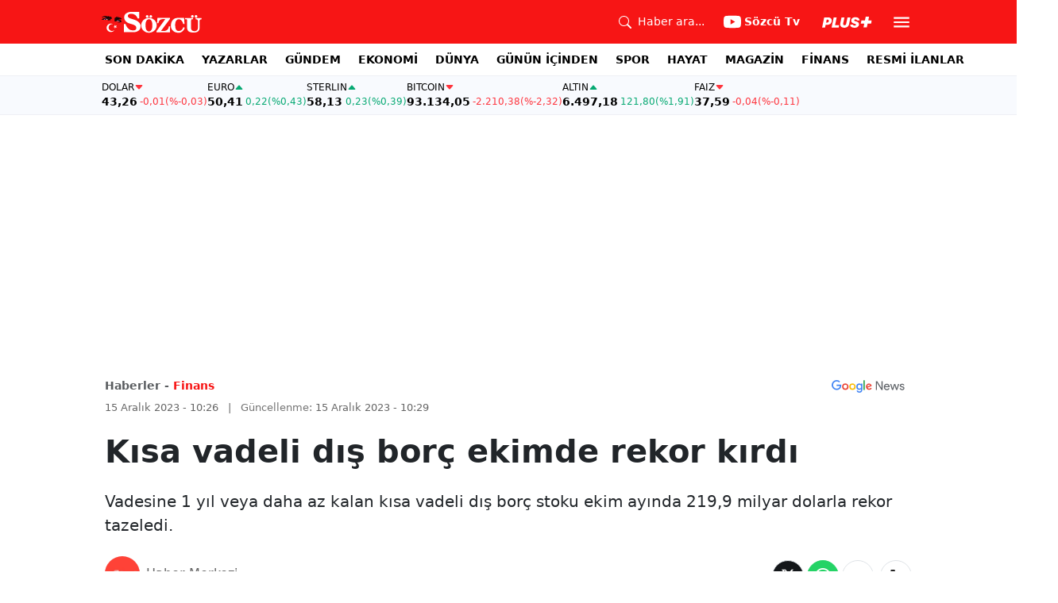

--- FILE ---
content_type: text/html; charset=utf-8
request_url: https://www.google.com/recaptcha/api2/aframe
body_size: 267
content:
<!DOCTYPE HTML><html><head><meta http-equiv="content-type" content="text/html; charset=UTF-8"></head><body><script nonce="Oarq56G2h_mzOl4z4rEGqw">/** Anti-fraud and anti-abuse applications only. See google.com/recaptcha */ try{var clients={'sodar':'https://pagead2.googlesyndication.com/pagead/sodar?'};window.addEventListener("message",function(a){try{if(a.source===window.parent){var b=JSON.parse(a.data);var c=clients[b['id']];if(c){var d=document.createElement('img');d.src=c+b['params']+'&rc='+(localStorage.getItem("rc::a")?sessionStorage.getItem("rc::b"):"");window.document.body.appendChild(d);sessionStorage.setItem("rc::e",parseInt(sessionStorage.getItem("rc::e")||0)+1);localStorage.setItem("rc::h",'1768852169802');}}}catch(b){}});window.parent.postMessage("_grecaptcha_ready", "*");}catch(b){}</script></body></html>

--- FILE ---
content_type: text/plain;charset=UTF-8
request_url: https://cdn.membrana.media/video/szc/desktop/videoSources.json
body_size: 86
content:
[{"id":974113,"src":"https://membrana-cdn.media/video/szc/external-974113-20260119-desktop.mp4","poster":"https://membrana-cdn.media/video/szc/external-974113-20260119-0.webp","duration":607,"type":"video/mp4","publication_date":"2026-01-19","title":"Dışarıda Yemek Yemek Hayal Oldu! Restoranların Fiyat Oyunu! Şef Rafet İnce Tek Tek Anlattı!"},{"id":974019,"src":"https://membrana-cdn.media/video/szc/external-974019-20260119-desktop.mp4","poster":"https://membrana-cdn.media/video/szc/external-974019-20260119-0.webp","duration":181,"type":"video/mp4","publication_date":"2026-01-19","title":"'Nereye Gidiyor Ülke' Ekrem Açıkel O Görüntüleri Anlattı! Cemaat Ağabeyi Böyle Karşılandı"},{"id":973963,"src":"https://membrana-cdn.media/video/szc/external-973963-20260119-desktop.mp4","poster":"https://membrana-cdn.media/video/szc/external-973963-20260119-0.webp","duration":3255,"type":"video/mp4","publication_date":"2026-01-19","title":"İpek Özbey ile Günün Dosyası 19 Ocak"}]

--- FILE ---
content_type: application/javascript; charset=utf-8
request_url: https://fundingchoicesmessages.google.com/f/AGSKWxXlhAroBKG9hBsmsGzGJYXVuGgEpVrFlcBry67Cpd3GbeYWBADrz2yl5W0ywgpGkjYfo2ZGp0RKO_QDwAv0fWN9v5HaUzIF2VoO1hGjD2aBtfex0wGAjqCBFgoKvkcn3uzFXQTD8luKfCjOekEySF3JmxI63-fDOWJHt6wvuiWq4U7FbrELrJmzCA==/_/matomyads300X250./sponsor/click./abDetector.js/context_ads./LocalAd_
body_size: -1290
content:
window['cf80a6a1-d47f-42ed-a13c-dcfb46ca2cd8'] = true;